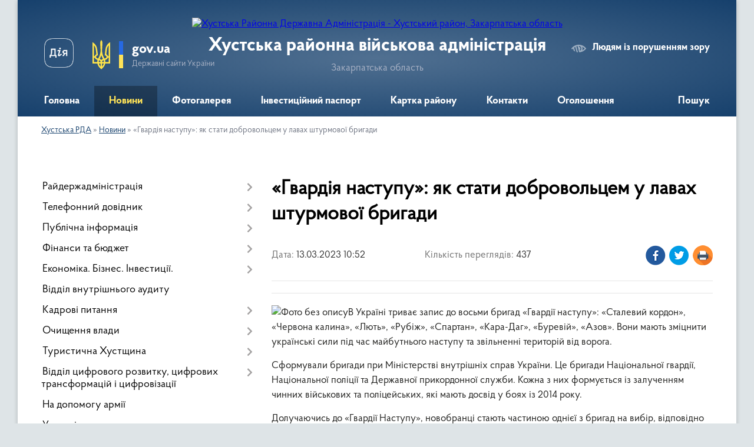

--- FILE ---
content_type: text/html; charset=UTF-8
request_url: https://khust-rda.gov.ua/news/1678697634/
body_size: 15479
content:
<!DOCTYPE html>
<html lang="uk">
<head>
	<!--[if IE]><meta http-equiv="X-UA-Compatible" content="IE=edge"><![endif]-->
	<meta charset="utf-8">
	<meta name="viewport" content="width=device-width, initial-scale=1">
	<!--[if IE]><script>
		document.createElement('header');
		document.createElement('nav');
		document.createElement('main');
		document.createElement('section');
		document.createElement('article');
		document.createElement('aside');
		document.createElement('footer');
		document.createElement('figure');
		document.createElement('figcaption');
	</script><![endif]-->
	<title>«Гвардія наступу»: як стати добровольцем у лавах штурмової бригади | Хустська районна військова адміністрація Закарпатська область</title>
	<meta name="description" content=". В Україні триває запис до восьми бригад &amp;laquo;Гвардії наступу&amp;raquo;: &amp;laquo;Сталевий кордон&amp;raquo;, &amp;laquo;Червона калина&amp;raquo;, &amp;laquo;Лють&amp;raquo;, &amp;laquo;Рубіж&amp;raquo;, &amp;laquo;Спартан&amp;raquo;, &amp;laquo;Кара-Даг&amp;raquo;, &amp;laquo;Буревій&amp;raq">
	<meta name="keywords" content="«Гвардія, наступу»:, як, стати, добровольцем, у, лавах, штурмової, бригади, |, Хустська, районна, військова, адміністрація, Закарпатська, область">

	
		<meta property="og:image" content="https://rada.info/upload/users_files/04053861/6765c7c1bf87cb234b64f397e7d557c0.jpg">
	<meta property="og:image:width" content="932">
	<meta property="og:image:height" content="800">
			<meta property="og:title" content="«Гвардія наступу»: як стати добровольцем у лавах штурмової бригади">
			<meta property="og:description" content="
В Україні триває запис до восьми бригад &amp;laquo;Гвардії наступу&amp;raquo;: &amp;laquo;Сталевий кордон&amp;raquo;, &amp;laquo;Червона калина&amp;raquo;, &amp;laquo;Лють&amp;raquo;, &amp;laquo;Рубіж&amp;raquo;, &amp;laquo;Спартан&amp;raquo;, &amp;laquo;Кара-Даг&amp;raquo;, &amp;laquo;Буревій&amp;raquo;, &amp;laquo;Азов&amp;raquo;. Вони мають зміцнити українські сили під час майбутнього наступу та звільненні територій від ворога.">
			<meta property="og:type" content="article">
	<meta property="og:url" content="https://khust-rda.gov.ua/news/1678697634/">
		
	<link rel="apple-touch-icon" sizes="57x57" href="https://rda.org.ua/apple-icon-57x57.png">
	<link rel="apple-touch-icon" sizes="60x60" href="https://rda.org.ua/apple-icon-60x60.png">
	<link rel="apple-touch-icon" sizes="72x72" href="https://rda.org.ua/apple-icon-72x72.png">
	<link rel="apple-touch-icon" sizes="76x76" href="https://rda.org.ua/apple-icon-76x76.png">
	<link rel="apple-touch-icon" sizes="114x114" href="https://rda.org.ua/apple-icon-114x114.png">
	<link rel="apple-touch-icon" sizes="120x120" href="https://rda.org.ua/apple-icon-120x120.png">
	<link rel="apple-touch-icon" sizes="144x144" href="https://rda.org.ua/apple-icon-144x144.png">
	<link rel="apple-touch-icon" sizes="152x152" href="https://rda.org.ua/apple-icon-152x152.png">
	<link rel="apple-touch-icon" sizes="180x180" href="https://rda.org.ua/apple-icon-180x180.png">
	<link rel="icon" type="image/png" sizes="192x192"  href="https://rda.org.ua/android-icon-192x192.png">
	<link rel="icon" type="image/png" sizes="32x32" href="https://rda.org.ua/favicon-32x32.png">
	<link rel="icon" type="image/png" sizes="96x96" href="https://rda.org.ua/favicon-96x96.png">
	<link rel="icon" type="image/png" sizes="16x16" href="https://rda.org.ua/favicon-16x16.png">
	<link rel="manifest" href="https://rda.org.ua/manifest.json">
	<meta name="msapplication-TileColor" content="#ffffff">
	<meta name="msapplication-TileImage" content="https://rda.org.ua/ms-icon-144x144.png">
	<meta name="theme-color" content="#ffffff">

	
		<meta name="robots" content="">
	
    <link rel="preload" href="https://rda.org.ua/themes/km2/css/styles_vip.css?v=2.31" as="style">
	<link rel="stylesheet" href="https://rda.org.ua/themes/km2/css/styles_vip.css?v=2.31">
	<link rel="stylesheet" href="https://rda.org.ua/themes/km2/css/132/theme_vip.css?v=1764683717">
	<!--[if lt IE 9]>
	<script src="https://oss.maxcdn.com/html5shiv/3.7.2/html5shiv.min.js"></script>
	<script src="https://oss.maxcdn.com/respond/1.4.2/respond.min.js"></script>
	<![endif]-->
	<!--[if gte IE 9]>
	<style type="text/css">
		.gradient { filter: none; }
	</style>
	<![endif]-->

</head>
<body class="">

	<a href="#top_menu" class="skip-link link" aria-label="Перейти до головного меню (Alt+1)" accesskey="1">Перейти до головного меню (Alt+1)</a>
	<a href="#left_menu" class="skip-link link" aria-label="Перейти до бічного меню (Alt+2)" accesskey="2">Перейти до бічного меню (Alt+2)</a>
    <a href="#main_content" class="skip-link link" aria-label="Перейти до головного вмісту (Alt+3)" accesskey="3">Перейти до текстового вмісту (Alt+3)</a>



	
	<div class="wrap">
		
		<header>
			<div class="header_wrap">
				<div class="logo">
					<a href="https://khust-rda.gov.ua/" id="logo" class="form_2">
						<img src="https://rada.info/upload/users_files/04053861/gerb/hustskiy-rayon.png" alt="Хустська Районна Державна Адміністрація - Хустський район, Закарпатська область">
					</a>
				</div>
				<div class="title">
					<div class="slogan_1">Хустська районна військова адміністрація</div>
					<div class="slogan_2">Закарпатська область</div>
				</div>
				<div class="gov_ua_block">
					<a class="diia" href="https://diia.gov.ua/" target="_blank" rel="nofollow" title="Державні послуги онлайн"><img src="https://rda.org.ua/themes/km2/img/diia.png" alt="Логотип Diia"></a>
					<img src="https://rda.org.ua/themes/km2/img/gerb.svg" class="gerb" alt="Державний Герб України">
					<span class="devider"></span>
					<div class="title">
						<b>gov.ua</b>
						<span>Державні сайти України</span>
					</div>
				</div>
								<div class="alt_link">
					<a href="#" rel="nofollow" title="Посилання на версію для людей із порушенням зору" tabindex="1" onclick="return set_special('511a20af616b8d725d228a6616af2fc379d551f3');">Людям із порушенням зору</a>
				</div>
								
				<section class="top_nav">
					<nav class="main_menu">
						<ul id="top_menu">
														<li class="">
								<a href="https://khust-rda.gov.ua/main/"><span>Головна</span></a>
																							</li>
														<li class="active">
								<a href="https://khust-rda.gov.ua/news/"><span>Новини</span></a>
																							</li>
														<li class="">
								<a href="https://khust-rda.gov.ua/photo/"><span>Фотогалерея</span></a>
																							</li>
														<li class="">
								<a href="https://khust-rda.gov.ua/investicijnij-pasport-rajonu-11-24-00-27-08-2018/"><span>Інвестиційний паспорт</span></a>
																							</li>
														<li class="">
								<a href="https://khust-rda.gov.ua/structure/"><span>Картка району</span></a>
																							</li>
														<li class="">
								<a href="https://khust-rda.gov.ua/feedback/"><span>Контакти</span></a>
																							</li>
														<li class="">
								<a href="https://khust-rda.gov.ua/more_news/"><span>Оголошення</span></a>
																							</li>
																				</ul>
					</nav>
					&nbsp;
					<button class="menu-button" id="open-button"><i class="fas fa-bars"></i> Меню сайту</button>
					<a href="https://khust-rda.gov.ua/search/" rel="nofollow" class="search_button">Пошук</a>
				</section>
				
			</div>
		</header>
				
		<section class="bread_crumbs">
		<div xmlns:v="http://rdf.data-vocabulary.org/#"><a href="https://khust-rda.gov.ua/">Хустська РДА</a> &raquo; <a href="https://khust-rda.gov.ua/news/">Новини</a>  &raquo; <span>«Гвардія наступу»: як стати добровольцем у лавах штурмової бригади</span></div>
	</section>
	
	<section class="center_block">
		<div class="row">
			<div class="grid-30 fr">
				<aside>
				
										
					<nav class="sidebar_menu" id="left_menu">
						<ul>
														<li class=" has-sub">
								<a href="https://khust-rda.gov.ua/rajderzhadministraciya-14-12-35-21-08-2018/"><span>Райдержадміністрація</span></a>
																<button onclick="return show_next_level(this);" aria-label="Показати підменю"></button>
																								<ul>
																		<li class="">
										<a href="https://khust-rda.gov.ua/golova-10-57-21-21-08-2018/"><span>Голова</span></a>
																													</li>
																		<li class="">
										<a href="https://khust-rda.gov.ua/zastupnik-20-07-54-23-02-2021/"><span>Заступник</span></a>
																													</li>
																		<li class="">
										<a href="https://khust-rda.gov.ua/kerivnik-aparatu-13-20-50-21-08-2018/"><span>Керівник апарату</span></a>
																													</li>
																		<li class="">
										<a href="https://khust-rda.gov.ua/pershij-zastupnik-11-11-49-15-03-2023/"><span>Перший заступник</span></a>
																													</li>
																										</ul>
															</li>
														<li class=" has-sub">
								<a href="https://khust-rda.gov.ua/telefonnij-dovidnik-12-27-27-21-08-2018/"><span>Телефонний довідник</span></a>
																<button onclick="return show_next_level(this);" aria-label="Показати підменю"></button>
																								<ul>
																		<li class="">
										<a href="https://khust-rda.gov.ua/kerivnictvo-hustskoi-rajonnoi-derzhavnoi-administracii-12-30-15-21-08-2018/"><span>Керівництво Хустської районної державної адміністрації</span></a>
																													</li>
																		<li class="">
										<a href="https://khust-rda.gov.ua/aparat-hustskoi-rajderzhadministracii-12-32-11-21-08-2018/"><span>Апарат Хустської райдержадміністрації</span></a>
																													</li>
																		<li class="">
										<a href="https://khust-rda.gov.ua/strukturni-pidrozdili-hustskoi-rajderzhadministracii-12-41-16-21-08-2018/"><span>Структурні підрозділи Хустської райдержадміністрації</span></a>
																													</li>
																		<li class="">
										<a href="https://khust-rda.gov.ua/organizacii-ta-ustanovi-rajonu-12-42-10-21-08-2018/"><span>Організації та установи району</span></a>
																													</li>
																										</ul>
															</li>
														<li class=" has-sub">
								<a href="https://khust-rda.gov.ua/publichna-informaciya-08-26-00-27-08-2018/"><span>Публічна інформація</span></a>
																<button onclick="return show_next_level(this);" aria-label="Показати підменю"></button>
																								<ul>
																		<li class=" has-sub">
										<a href="https://khust-rda.gov.ua/rozporyadzhennya-golovi-rda-08-26-45-27-08-2018/"><span>Розпорядження та Доручення  голови  РДА</span></a>
																				<button onclick="return show_next_level(this);" aria-label="Показати підменю"></button>
																														<ul>
																						<li><a href="https://khust-rda.gov.ua/rozporyadzhennya-2021-14-19-01-29-04-2021/"><span>Розпорядження 2021</span></a></li>
																						<li><a href="https://khust-rda.gov.ua/rozporyadzhennya-2023-19-24-11-09-01-2023/"><span>Розпорядження 2023</span></a></li>
																						<li><a href="https://khust-rda.gov.ua/rozporyadzhennya-2025-13-22-21-13-05-2025/"><span>Розпорядження 2025</span></a></li>
																						<li><a href="https://khust-rda.gov.ua/rozporyadzhennya-2022-13-30-20-20-04-2022/"><span>Розпорядження 2022</span></a></li>
																						<li><a href="https://khust-rda.gov.ua/rozporyadzhennya-2024-10-52-49-17-06-2024/"><span>Розпорядження 2024</span></a></li>
																																</ul>
																			</li>
																		<li class="">
										<a href="https://khust-rda.gov.ua/mistobudivna-dokumentaciya-11-53-50-27-08-2018/"><span>Містобудівна документація</span></a>
																													</li>
																		<li class=" has-sub">
										<a href="https://khust-rda.gov.ua/kolektivni-dogovori-ta-ugodi-14-40-06-27-08-2018/"><span>Колективні договори та угоди</span></a>
																				<button onclick="return show_next_level(this);" aria-label="Показати підменю"></button>
																														<ul>
																						<li><a href="https://khust-rda.gov.ua/kolektivni-dogovori-1573027115/"><span>Колективні договори</span></a></li>
																																</ul>
																			</li>
																		<li class="">
										<a href="https://khust-rda.gov.ua/regulyatorni-akti-15-54-56-27-08-2018/"><span>Регуляторні акти</span></a>
																													</li>
																		<li class=" has-sub">
										<a href="https://khust-rda.gov.ua/pereliki-rozporyadzhen-14-13-33-03-09-2018/"><span>Переліки розпоряджень</span></a>
																				<button onclick="return show_next_level(this);" aria-label="Показати підменю"></button>
																														<ul>
																						<li><a href="https://khust-rda.gov.ua/2021-16-28-26-02-04-2021/"><span>2021</span></a></li>
																						<li><a href="https://khust-rda.gov.ua/2020-1599837438/"><span>2020</span></a></li>
																						<li><a href="https://khust-rda.gov.ua/2019-1565093705/"><span>2019</span></a></li>
																						<li><a href="https://khust-rda.gov.ua/2018-14-21-29-03-09-2018/"><span>2018</span></a></li>
																						<li><a href="https://khust-rda.gov.ua/2017-14-33-59-03-09-2018/"><span>2017</span></a></li>
																						<li><a href="https://khust-rda.gov.ua/2016-16-05-32-11-10-2018/"><span>2016</span></a></li>
																						<li><a href="https://khust-rda.gov.ua/2015-16-01-23-11-10-2018/"><span>2015</span></a></li>
																						<li><a href="https://khust-rda.gov.ua/2014-16-00-28-11-10-2018/"><span>2014</span></a></li>
																						<li><a href="https://khust-rda.gov.ua/2013-15-59-36-11-10-2018/"><span>2013</span></a></li>
																						<li><a href="https://khust-rda.gov.ua/2012-15-58-42-11-10-2018/"><span>2012</span></a></li>
																						<li><a href="https://khust-rda.gov.ua/2011-15-57-38-11-10-2018/"><span>2011</span></a></li>
																																</ul>
																			</li>
																		<li class="">
										<a href="https://khust-rda.gov.ua/instrukciya-z-dilovodstva-16-36-09-11-01-2019/"><span>Інструкція з діловодства</span></a>
																													</li>
																		<li class="">
										<a href="https://khust-rda.gov.ua/zvit-golovi-rda-za-2018-rik-10-43-50-25-04-2019/"><span>Звіти голови РДА</span></a>
																													</li>
																		<li class="">
										<a href="https://khust-rda.gov.ua/strategichna-egologichna-ocinka-10-08-34-02-05-2019/"><span>"Стратегічна екологічна оцінка"</span></a>
																													</li>
																		<li class="">
										<a href="https://khust-rda.gov.ua/reestr--budivelnih-pasportiv-vidanih-viddilom-mistobuduvannya-ta-arhitekturi-hustskoi-rda-1567583780/"><span>Реєстр   "Будівельних  паспортів"  виданих  відділом  містобудування та  архітектури  Хустської  РДА</span></a>
																													</li>
																		<li class="">
										<a href="https://khust-rda.gov.ua/viddil-dokumentoobigu-ta-roboti-zi-zvernennyami-gromadyan-15-57-09-08-04-2021/"><span>Відділ документообігу та роботи зі зверненнями громадян, сектор контролю</span></a>
																													</li>
																		<li class=" has-sub">
										<a href="https://khust-rda.gov.ua/gromadskosti-11-21-56-17-11-2021/"><span>Громадськості</span></a>
																				<button onclick="return show_next_level(this);" aria-label="Показати підменю"></button>
																														<ul>
																						<li><a href="https://khust-rda.gov.ua/principi-formuvannya-oplati-praci-golovi-pershogo-zastupnika-ta-zastupnikiv-golovi-rajonnoi-derzhavnoi-administracii-16-33-53-22-09-2022/"><span>Принципи формування оплати праці керівництва РДА</span></a></li>
																																</ul>
																			</li>
																		<li class="">
										<a href="https://khust-rda.gov.ua/viddil-mistobuduvannya-arhitekturi-ta-infrastrukturi-hustskoi-rajonnoi-derzhavnoi-administracii-12-10-03-24-04-2023/"><span>Відділ містобудування, архітектури та інфраструктури Хустської РДА</span></a>
																													</li>
																										</ul>
															</li>
														<li class=" has-sub">
								<a href="https://khust-rda.gov.ua/bjudzhet-14-54-56-21-08-2018/"><span>Фінанси та бюджет</span></a>
																<button onclick="return show_next_level(this);" aria-label="Показати підменю"></button>
																								<ul>
																		<li class=" has-sub">
										<a href="https://khust-rda.gov.ua/bjudzhet-13-41-07-27-08-2018/"><span>Бюджет</span></a>
																				<button onclick="return show_next_level(this);" aria-label="Показати підменю"></button>
																														<ul>
																						<li><a href="https://khust-rda.gov.ua/finupravlinnya-bjuzhdet-14-47-39-21-09-2021/"><span>Бюджет 2021</span></a></li>
																						<li><a href="https://khust-rda.gov.ua/bjudzhet-2024-11-05-10-28-03-2024/"><span>Бюджет 2024</span></a></li>
																						<li><a href="https://khust-rda.gov.ua/bjudzhet-2025-14-03-53-25-02-2025/"><span>Бюджет 2025</span></a></li>
																						<li><a href="https://khust-rda.gov.ua/bjudzhet-2022-13-22-07-22-12-2022/"><span>Бюджет 2022</span></a></li>
																						<li><a href="https://khust-rda.gov.ua/bjudzhet-2023-rik-13-29-49-22-12-2022/"><span>Бюджет 2023 рік</span></a></li>
																						<li><a href="https://khust-rda.gov.ua/pasporti-bjudzhetnih-program-za-2021-rik-14-14-38-05-04-2022/"><span>Паспорти бюджетних програм за 2021 рік</span></a></li>
																																</ul>
																			</li>
																		<li class=" has-sub">
										<a href="https://khust-rda.gov.ua/dohodi-ta-vidatki-08-11-09-27-08-2018/"><span>Доходи та видатки</span></a>
																				<button onclick="return show_next_level(this);" aria-label="Показати підменю"></button>
																														<ul>
																						<li><a href="https://khust-rda.gov.ua/pasporti-bjudzhetnih-program-miscevogo-bjudzhetu-12-32-46-05-04-2022/"><span>Паспорти бюджетних програм місцевого бюджету</span></a></li>
																																</ul>
																			</li>
																		<li class="">
										<a href="https://khust-rda.gov.ua/pasporti-2021-11-44-44-05-04-2021/"><span>Паспорти 2021</span></a>
																													</li>
																		<li class="">
										<a href="https://khust-rda.gov.ua/pasporti-2020-1579854553/"><span>Паспорти 2020</span></a>
																													</li>
																		<li class="">
										<a href="https://khust-rda.gov.ua/pasporti-2019-16-00-37-12-02-2019/"><span>Паспорти  2019</span></a>
																													</li>
																		<li class="">
										<a href="https://khust-rda.gov.ua/podatki-1594972475/"><span>ПОДАТКИ</span></a>
																													</li>
																										</ul>
															</li>
														<li class=" has-sub">
								<a href="https://khust-rda.gov.ua/ekonomika-biznes-investicii-11-42-46-27-08-2018/"><span>Економіка. Бізнес. Інвестиції.</span></a>
																<button onclick="return show_next_level(this);" aria-label="Показати підменю"></button>
																								<ul>
																		<li class="">
										<a href="https://khust-rda.gov.ua/pidpriemnictvo-13-42-57-27-08-2018/"><span>Підприємництво</span></a>
																													</li>
																		<li class=" has-sub">
										<a href="https://khust-rda.gov.ua/derzhavni-zakupivli-15-55-57-27-08-2018/"><span>Державні закупівлі</span></a>
																				<button onclick="return show_next_level(this);" aria-label="Показати підменю"></button>
																														<ul>
																						<li><a href="https://khust-rda.gov.ua/richni-plani-na-2018-rik-15-58-21-27-08-2018/"><span>Річні плани  на 2018 рік</span></a></li>
																																</ul>
																			</li>
																		<li class="">
										<a href="https://khust-rda.gov.ua/viddil-ohoroni-zdorovya-10-38-36-03-09-2018/"><span>Охорона здоров'я</span></a>
																													</li>
																		<li class="">
										<a href="https://khust-rda.gov.ua/publikacii-09-30-21-02-04-2021/"><span>Публікації</span></a>
																													</li>
																		<li class="">
										<a href="https://khust-rda.gov.ua/infrastruktura-11-24-37-16-08-2021/"><span>Інфраструктура</span></a>
																													</li>
																		<li class="">
										<a href="https://khust-rda.gov.ua/viddil-ekonomiki-agropromislovogo-rozvitku-zhitlovokominalnogo-gospodarstva-ekologii-ta-ohoroni-zdorovya-11-15-18-06-10-2023/"><span>Відділ економіки, агропромислового розвитку, житлово-комунального господарства, екології та охорони здоров'я</span></a>
																													</li>
																										</ul>
															</li>
														<li class="">
								<a href="https://khust-rda.gov.ua/informaciya-16-28-18-20-09-2021/"><span>Відділ внутрішнього аудиту</span></a>
																							</li>
														<li class=" has-sub">
								<a href="https://khust-rda.gov.ua/vakantni-posadi-08-38-36-27-08-2018/"><span>Кадрові питання</span></a>
																<button onclick="return show_next_level(this);" aria-label="Показати підменю"></button>
																								<ul>
																		<li class="">
										<a href="https://khust-rda.gov.ua/vakantni-posadi-13-36-04-27-08-2018/"><span>Вакантні посади</span></a>
																													</li>
																		<li class="">
										<a href="https://khust-rda.gov.ua/rezultati-konkursiv-na-zanyattya-vakantnih-posad-13-37-25-27-08-2018/"><span>Результати конкурсів на заняття вакантних посад</span></a>
																													</li>
																		<li class=" has-sub">
										<a href="https://khust-rda.gov.ua/derzhavna-sluzhba-1600080745/"><span>ДЕРЖАВНА СЛУЖБА</span></a>
																				<button onclick="return show_next_level(this);" aria-label="Показати підменю"></button>
																														<ul>
																						<li><a href="https://khust-rda.gov.ua/sluzhbovcyam-10-46-51-22-09-2022/"><span>Державна служба</span></a></li>
																						<li><a href="https://khust-rda.gov.ua/roz’yasnennya-vid-nacionalnogo-agentstva-ukraini-z-pitan-derzhavnoi-sluzhbi-11-08-51-22-09-2022/"><span>Служба в органах місцевого самоврядування</span></a></li>
																																</ul>
																			</li>
																		<li class="">
										<a href="https://khust-rda.gov.ua/polozhennya-viddilu-14-49-07-09-04-2021/"><span>Положення відділу</span></a>
																													</li>
																										</ul>
															</li>
														<li class=" has-sub">
								<a href="https://khust-rda.gov.ua/ochischennya-vladi-14-34-24-27-08-2018/"><span>Очищення влади</span></a>
																<button onclick="return show_next_level(this);" aria-label="Показати підменю"></button>
																								<ul>
																		<li class="">
										<a href="https://khust-rda.gov.ua/prohodzhennya-perevirki-2022-09-13-13-18-01-2022/"><span>Проходження перевірки 2022</span></a>
																													</li>
																		<li class=" has-sub">
										<a href="https://khust-rda.gov.ua/prohodzhennya-perevirki-2021-15-56-14-25-02-2021/"><span>Проходження перевірки- 2021</span></a>
																				<button onclick="return show_next_level(this);" aria-label="Показати підменю"></button>
																														<ul>
																						<li><a href="https://khust-rda.gov.ua/prohodzhennya-perevirki-20212-09-29-07-06-08-2021/"><span>Проходження перевірки 2021/2</span></a></li>
																																</ul>
																			</li>
																		<li class="">
										<a href="https://khust-rda.gov.ua/prohodzhennya-perevirki2019-10-35-16-08-04-2019/"><span>Проходження перевірки - 2019</span></a>
																													</li>
																		<li class="">
										<a href="https://khust-rda.gov.ua/stan-prohodzhennya-perevirki-2018-14-35-04-27-08-2018/"><span>Проходження перевірки- 2018</span></a>
																													</li>
																		<li class="">
										<a href="https://khust-rda.gov.ua/stan-prohodzhennya-perevirki-2017-13-37-24-14-09-2018/"><span>Проходження перевірки- 2017</span></a>
																													</li>
																		<li class="">
										<a href="https://khust-rda.gov.ua/stan-prohodzhennya-perevirki-2016-13-46-05-14-09-2018/"><span>Проходження перевірки- 2016</span></a>
																													</li>
																		<li class="">
										<a href="https://khust-rda.gov.ua/stan-prohodzhennya-perevirki-2015-13-54-38-14-09-2018/"><span>Проходження перевірки- 2015</span></a>
																													</li>
																		<li class="">
										<a href="https://khust-rda.gov.ua/stan-prohodzhennya-perevirki-2014-14-00-47-14-09-2018/"><span>Проходження перевірки- 2014</span></a>
																													</li>
																		<li class="">
										<a href="https://khust-rda.gov.ua/prohodzhennya-perevirki-2023-10-53-15-23-11-2023/"><span>Проходження перевірки 2023</span></a>
																													</li>
																		<li class="">
										<a href="https://khust-rda.gov.ua/prohodzhennya-perevirki-2023-10-53-15-23-11-2023/"><span>Проходження перевірки 2023</span></a>
																													</li>
																		<li class="">
										<a href="https://khust-rda.gov.ua/prohodzhennya-perevirki-2024-13-57-23-19-02-2024/"><span>Проходження перевірки 2024</span></a>
																													</li>
																		<li class="">
										<a href="https://khust-rda.gov.ua/prohodzhennya-perevirki-2025-10-45-48-04-02-2025/"><span>Проходження перевірки 2025</span></a>
																													</li>
																										</ul>
															</li>
														<li class=" has-sub">
								<a href="https://khust-rda.gov.ua/turistichna-hustschina-11-29-00-27-08-2018/"><span>Туристична Хустщина</span></a>
																<button onclick="return show_next_level(this);" aria-label="Показати підменю"></button>
																								<ul>
																		<li class="">
										<a href="https://khust-rda.gov.ua/selo-berezovo-09-25-33-26-09-2018/"><span>СЕЛО БЕРЕЗОВО</span></a>
																													</li>
																		<li class="">
										<a href="https://khust-rda.gov.ua/selo-boronyavo-09-29-33-26-09-2018/"><span>СЕЛО БОРОНЯВО</span></a>
																													</li>
																		<li class="">
										<a href="https://khust-rda.gov.ua/selo-velyatino-09-40-59-26-09-2018/"><span>СЕЛО ВЕЛЯТИНО</span></a>
																													</li>
																		<li class="">
										<a href="https://khust-rda.gov.ua/smt-vishkovo-09-45-26-26-09-2018/"><span>СМТ. ВИШКОВО</span></a>
																													</li>
																		<li class="">
										<a href="https://khust-rda.gov.ua/selo-vilshani-09-49-13-26-09-2018/"><span>СЕЛО ВІЛЬШАНИ</span></a>
																													</li>
																		<li class="">
										<a href="https://khust-rda.gov.ua/selo-gorinchovo-09-59-42-26-09-2018/"><span>СЕЛО ГОРІНЧОВО</span></a>
																													</li>
																		<li class="">
										<a href="https://khust-rda.gov.ua/selo-danilovo-10-11-55-26-09-2018/"><span>СЕЛО ДАНИЛОВО</span></a>
																													</li>
																		<li class="">
										<a href="https://khust-rda.gov.ua/selo-dragovo-13-53-14-27-09-2018/"><span>СЕЛО ДРАГОВО</span></a>
																													</li>
																		<li class="">
										<a href="https://khust-rda.gov.ua/selo-zabrid-13-55-53-27-09-2018/"><span>СЕЛО ЗАБРІДЬ</span></a>
																													</li>
																		<li class="">
										<a href="https://khust-rda.gov.ua/selo-zolotarovo-14-01-42-27-09-2018/"><span>СЕЛО ЗОЛОТАРЬОВО</span></a>
																													</li>
																		<li class="">
										<a href="https://khust-rda.gov.ua/selo-iza-14-05-26-27-09-2018/"><span>СЕЛО ІЗА</span></a>
																													</li>
																		<li class="">
										<a href="https://khust-rda.gov.ua/selo-krajnikovo-16-22-36-09-10-2018/"><span>СЕЛО КРАЙНИКОВО</span></a>
																													</li>
																		<li class="">
										<a href="https://khust-rda.gov.ua/selo-kopashnovo-11-27-42-17-10-2018/"><span>СЕЛО КОПАШНОВО</span></a>
																													</li>
																		<li class="">
										<a href="https://khust-rda.gov.ua/selo-kriva-15-38-35-19-10-2018/"><span>СЕЛО КРИВА</span></a>
																													</li>
																		<li class="">
										<a href="https://khust-rda.gov.ua/selo-lipcha-09-31-32-10-10-2018/"><span>СЕЛО ЛИПЧА</span></a>
																													</li>
																		<li class="">
										<a href="https://khust-rda.gov.ua/selo-lipovec-15-48-32-11-10-2018/"><span>СЕЛО ЛИПОВЕЦЬ</span></a>
																													</li>
																		<li class="">
										<a href="https://khust-rda.gov.ua/selo-nankovo-09-50-26-22-10-2018/"><span>СЕЛО НАНКОВО</span></a>
																													</li>
																		<li class="">
										<a href="https://khust-rda.gov.ua/n-selische-11-28-41-16-11-2018/"><span>СЕЛО Н. СЕЛИЩЕ</span></a>
																													</li>
																										</ul>
															</li>
														<li class=" has-sub">
								<a href="https://khust-rda.gov.ua/cnap-11-31-37-27-08-2018/"><span>Відділ цифрового розвитку, цифрових трансформацій і цифровізації</span></a>
																<button onclick="return show_next_level(this);" aria-label="Показати підменю"></button>
																								<ul>
																		<li class=" has-sub">
										<a href="https://khust-rda.gov.ua/grafik-roboti-14-20-08-28-08-2018/"><span>Відділ цифрового розвитку, цифрових трансформацій та цифровізації</span></a>
																				<button onclick="return show_next_level(this);" aria-label="Показати підменю"></button>
																														<ul>
																						<li><a href="https://khust-rda.gov.ua/informaciya-dlya-gromadskosti-14-31-48-27-04-2021/"><span>Інформація для громадськості</span></a></li>
																																</ul>
																			</li>
																		<li class="">
										<a href="https://khust-rda.gov.ua/novini-14-12-56-02-05-2023/"><span>Новини</span></a>
																													</li>
																										</ul>
															</li>
														<li class="">
								<a href="https://khust-rda.gov.ua/na-dopomogu-armii-13-55-00-27-08-2018/"><span>На допомогу армії</span></a>
																							</li>
														<li class="">
								<a href="https://khust-rda.gov.ua/upravlinnya-statistiki-11-35-52-27-08-2018/"><span>Управління статистики</span></a>
																							</li>
														<li class=" has-sub">
								<a href="https://khust-rda.gov.ua/zvernennya-gromadyan-13-57-46-27-08-2018/"><span>Звернення громадян</span></a>
																<button onclick="return show_next_level(this);" aria-label="Показати підменю"></button>
																								<ul>
																		<li class="">
										<a href="https://khust-rda.gov.ua/zagalna-informaciya-15-42-38-27-08-2018/"><span>Загальна інформація</span></a>
																													</li>
																		<li class="">
										<a href="https://khust-rda.gov.ua/grafiki-prijomu-15-47-05-27-08-2018/"><span>Графіки прийому</span></a>
																													</li>
																		<li class=" has-sub">
										<a href="https://khust-rda.gov.ua/viiznij-prijom-14-35-08-28-08-2018/"><span>Виїзний прийом</span></a>
																				<button onclick="return show_next_level(this);" aria-label="Показати підменю"></button>
																														<ul>
																						<li><a href="https://khust-rda.gov.ua/viiznij-prijom-1581494735/"><span>Виїзний прийом</span></a></li>
																																</ul>
																			</li>
																		<li class="">
										<a href="https://khust-rda.gov.ua/pryama-telefonna-liniya-zapitaj-u-vladi-14-37-55-28-08-2018/"><span>Пряма телефонна лінія "Запитай у влади"</span></a>
																													</li>
																		<li class="">
										<a href="https://khust-rda.gov.ua/normativna-baza-1588680475/"><span>Нормативна база</span></a>
																													</li>
																										</ul>
															</li>
														<li class=" has-sub">
								<a href="https://khust-rda.gov.ua/viddil-z-pitan-veteranskoi-politiki-09-31-33-17-01-2025/"><span>Відділ з питань ветеранської політики</span></a>
																<button onclick="return show_next_level(this);" aria-label="Показати підменю"></button>
																								<ul>
																		<li class="">
										<a href="https://khust-rda.gov.ua/novini-15-53-44-25-02-2025/"><span>Новини</span></a>
																													</li>
																										</ul>
															</li>
														<li class=" has-sub">
								<a href="https://khust-rda.gov.ua/viddil-zabezpechennya-vzaemodii-z-organami-miscevogo-samovryaduvannya-11-05-32-01-05-2023/"><span>Відділ забезпечення взаємодії з органами місцевого самоврядування</span></a>
																<button onclick="return show_next_level(this);" aria-label="Показати підменю"></button>
																								<ul>
																		<li class="">
										<a href="https://khust-rda.gov.ua/teritoralni-gromadi-hustskogo-rajonu-14-38-20-05-10-2023/"><span>Територальні громади Хустського району</span></a>
																													</li>
																										</ul>
															</li>
														<li class=" has-sub">
								<a href="https://khust-rda.gov.ua/radi-z-pitan-vnutrishno-peremischenih-osib-15-14-06-10-07-2024/"><span>Для внутрішньо переміщених осіб</span></a>
																<button onclick="return show_next_level(this);" aria-label="Показати підменю"></button>
																								<ul>
																		<li class="">
										<a href="https://khust-rda.gov.ua/novini-09-59-36-05-06-2025/"><span>Новини</span></a>
																													</li>
																		<li class="">
										<a href="https://khust-rda.gov.ua/vpo-13-04-40-06-03-2025/"><span>Рада з питань внутрішньо переміщених осіб</span></a>
																													</li>
																										</ul>
															</li>
														<li class=" has-sub">
								<a href="https://khust-rda.gov.ua/zapobigannya-korupcii-13-56-23-27-08-2018/"><span>Запобігання корупції</span></a>
																<button onclick="return show_next_level(this);" aria-label="Показати підменю"></button>
																								<ul>
																		<li class="">
										<a href="https://khust-rda.gov.ua/konflikt-interesiv-15-51-17-01-10-2024/"><span>Конфлікт інтересів</span></a>
																													</li>
																		<li class="">
										<a href="https://khust-rda.gov.ua/polozhennya-pro-sektor-11-57-25-01-05-2023/"><span>Положення про сектор запобігання корупції</span></a>
																													</li>
																		<li class=" has-sub">
										<a href="https://khust-rda.gov.ua/nacionalne-agentstvo-z-pitan-zapobigannya-korupcii-13-22-23-22-09-2022/"><span>Національне агентство з питань запобігання корупції</span></a>
																				<button onclick="return show_next_level(this);" aria-label="Показати підменю"></button>
																														<ul>
																						<li><a href="https://khust-rda.gov.ua/nacionalne-agentstvo-z-pitan-zapobigannya-korupcii-13-30-47-22-09-2022/"><span>Роз'яснення від НАЗК</span></a></li>
																						<li><a href="https://khust-rda.gov.ua/konsultacijna-do-dodatkova-informaciya-14-03-45-22-09-2022/"><span>Консультаційна та додаткова інформація</span></a></li>
																																</ul>
																			</li>
																		<li class="">
										<a href="https://khust-rda.gov.ua/linii-doviri-11-07-40-19-09-2018/"><span>Лінії довіри</span></a>
																													</li>
																		<li class="">
										<a href="https://khust-rda.gov.ua/normativnopravova-baza-10-46-01-19-09-2018/"><span>Нормативно-правова база</span></a>
																													</li>
																		<li class="">
										<a href="https://khust-rda.gov.ua/povidomlennya-pro-korupciju-10-48-37-19-09-2018/"><span>Повідомлення про корупцію</span></a>
																													</li>
																		<li class="">
										<a href="https://khust-rda.gov.ua/deklaracii-osib-upovnovazhenih-na-vikonannya-funkcij-derzhavi-ta-miscevogo-samovryaduvannya-11-10-15-19-09-2018/"><span>Декларації осіб уповноважених на виконання функцій держави та місцевого самоврядування</span></a>
																													</li>
																		<li class="">
										<a href="https://khust-rda.gov.ua/povidom-pro-korupciju-10-42-43-06-06-2019/"><span>Повідом про корупцію</span></a>
																													</li>
																		<li class=" has-sub">
										<a href="https://khust-rda.gov.ua/novini-protidiya-ta-zapobigannya-kopuncii-11-28-39-02-07-2021/"><span>Новини (Протидія та запобігання копунції)</span></a>
																				<button onclick="return show_next_level(this);" aria-label="Показати підменю"></button>
																														<ul>
																						<li><a href="https://khust-rda.gov.ua/antikorupcijna-programa-zakarpatskoi-oblasnoi-derzhavnoi-administracii-12-06-23-01-05-2023/"><span>Антикорупційна програма Закарпатської обласної державної адміністрації</span></a></li>
																																</ul>
																			</li>
																										</ul>
															</li>
														<li class="">
								<a href="https://khust-rda.gov.ua/evroatlantichna-integraciya-13-58-40-27-08-2018/"><span>Євроатлантична інтеграція</span></a>
																							</li>
														<li class=" has-sub">
								<a href="https://khust-rda.gov.ua/hustskij-miscevij-centr-z-nadannya-bezoplatnoi-vtorinnoi-pravovoi-dopomogi-15-30-27-27-08-2018/"><span>Хустський місцевий центр з надання безоплатної вторинної правової допомоги</span></a>
																<button onclick="return show_next_level(this);" aria-label="Показати підменю"></button>
																								<ul>
																		<li class="">
										<a href="https://khust-rda.gov.ua/centri-administrativnih-poslug-11-02-33-05-10-2021/"><span>Центри адміністративних послуг</span></a>
																													</li>
																		<li class="">
										<a href="https://khust-rda.gov.ua/novini-15-30-50-27-08-2018/"><span>Новини</span></a>
																													</li>
																		<li class="">
										<a href="https://khust-rda.gov.ua/pro-centr-10-36-32-19-09-2018/"><span>Про Центр</span></a>
																													</li>
																		<li class="">
										<a href="https://khust-rda.gov.ua/struktura-hustskogo-mc-10-37-52-19-09-2018/"><span>Структура Хустського МЦ</span></a>
																													</li>
																		<li class="">
										<a href="https://khust-rda.gov.ua/pro-poryadok-zvernennya-do-miscevogo-centru-10-39-18-19-09-2018/"><span>Про порядок звернення до місцевого центру:</span></a>
																													</li>
																										</ul>
															</li>
														<li class=" has-sub">
								<a href="https://khust-rda.gov.ua/upravlinnya-socialnogo-zahistu-naselennya-10-58-24-07-04-2021/"><span>Управління соціального захисту населення</span></a>
																<button onclick="return show_next_level(this);" aria-label="Показати підменю"></button>
																								<ul>
																		<li class="">
										<a href="https://khust-rda.gov.ua/robota-upravlinnnya-socialnogo-zahzistu-naselennya-16-49-49-24-04-2024/"><span>Робота управлінння соціального захзисту населення</span></a>
																													</li>
																		<li class="">
										<a href="https://khust-rda.gov.ua/informacijnij-dovidnik-mtp-u-zakarpatskij-oblasti-16-19-46-03-07-2024/"><span>Інформаційний довідник МТП у Закарпатській області</span></a>
																													</li>
																		<li class="">
										<a href="https://khust-rda.gov.ua/informacijni-kartki-admnistrativnih-poslug-u-sferi-socialnogo-zahistu-naselennya-09-37-24-18-12-2023/"><span>Інформаційні картки адмністративних послуг у сфері соціального захисту населення</span></a>
																													</li>
																		<li class="">
										<a href="https://khust-rda.gov.ua/vakancii-13-32-25-20-09-2021/"><span>Вакансії</span></a>
																													</li>
																		<li class="">
										<a href="https://khust-rda.gov.ua/kerivnictvo-upravlinnya-socialnogo-zahistu-naselennya-hustskoi-rda-14-20-45-08-04-2021/"><span>Керівництво управління соціального захисту населення Хустської РДА</span></a>
																													</li>
																		<li class="">
										<a href="https://khust-rda.gov.ua/novini-upravlinnya-14-55-50-08-04-2021/"><span>Новини управління</span></a>
																													</li>
																		<li class="">
										<a href="https://khust-rda.gov.ua/protidiya-nasilstvu-09-33-45-12-07-2021/"><span>Протидія насильству</span></a>
																													</li>
																		<li class="">
										<a href="https://khust-rda.gov.ua/informaciya-dlya-uchasnikiv-ato-13-50-03-08-04-2021/"><span>Інформація для учасників АТО</span></a>
																													</li>
																		<li class="">
										<a href="https://khust-rda.gov.ua/informaciya-dlya-otrimuvachiv-socialnih-viplat-14-18-23-08-04-2021/"><span>Інформація для отримувачів соціальних виплат</span></a>
																													</li>
																										</ul>
															</li>
														<li class=" has-sub">
								<a href="https://khust-rda.gov.ua/socialnij-blok-15-51-08-27-08-2018/"><span>Соціальний блок</span></a>
																<button onclick="return show_next_level(this);" aria-label="Показати підменю"></button>
																								<ul>
																		<li class=" has-sub">
										<a href="https://khust-rda.gov.ua/centr-zajnyatosti-13-17-09-26-04-2021/"><span>Центр зайнятості</span></a>
																				<button onclick="return show_next_level(this);" aria-label="Показати підменю"></button>
																														<ul>
																						<li><a href="https://khust-rda.gov.ua/publikacii-13-19-19-26-04-2021/"><span>Публікації</span></a></li>
																																</ul>
																			</li>
																		<li class=" has-sub">
										<a href="https://khust-rda.gov.ua/sluzhba-v-spravah-ditej-17-00-47-25-10-2018/"><span>Служба у справах дітей</span></a>
																				<button onclick="return show_next_level(this);" aria-label="Показати підменю"></button>
																														<ul>
																						<li><a href="https://khust-rda.gov.ua/normativnopravovi-akti-yakimi-reglamentuetsya-diyalnist-sluzhbi-u-spravah-ditej-09-33-30-09-04-2021/"><span>Нормативно-правові акти, якими регламентується діяльність Служби у справах дітей</span></a></li>
																																</ul>
																			</li>
																		<li class=" has-sub">
										<a href="https://khust-rda.gov.ua/arhivnij-viddil-15-52-19-27-08-2018/"><span>Архівний відділ РДА</span></a>
																				<button onclick="return show_next_level(this);" aria-label="Показати підменю"></button>
																														<ul>
																						<li><a href="https://khust-rda.gov.ua/zrazki-zayav-13-31-49-03-09-2018/"><span>Зразки заяв</span></a></li>
																																</ul>
																			</li>
																		<li class=" has-sub">
										<a href="https://khust-rda.gov.ua/viddil-kulturi-13-11-19-03-09-2018/"><span>Відділ культури, молоді та спорту</span></a>
																				<button onclick="return show_next_level(this);" aria-label="Показати підменю"></button>
																														<ul>
																						<li><a href="https://khust-rda.gov.ua/sfera-kulturi-rajonu-1595396558/"><span>СФЕРА КУЛЬТУРИ РАЙОНУ</span></a></li>
																																</ul>
																			</li>
																		<li class="">
										<a href="https://khust-rda.gov.ua/pensijnij-fond-15-51-41-27-08-2018/"><span>Пенсійний фонд</span></a>
																													</li>
																		<li class=" has-sub">
										<a href="https://khust-rda.gov.ua/viddil-osviti-1600461426/"><span>Відділ освіти, культури, молоді та спорту</span></a>
																				<button onclick="return show_next_level(this);" aria-label="Показати підменю"></button>
																														<ul>
																						<li><a href="https://khust-rda.gov.ua/novini-15-18-40-09-04-2021/"><span>новини</span></a></li>
																						<li><a href="https://khust-rda.gov.ua/struktura-viddilu-osviti-hustskoi-rajderzhaministracii-15-39-32-07-04-2021/"><span>Структура відділу освіти, культури, молоді та спорту  Хустської райдержадміністрації</span></a></li>
																																</ul>
																			</li>
																										</ul>
															</li>
														<li class=" has-sub">
								<a href="https://khust-rda.gov.ua/gromadyanske-suspilstvo-08-48-53-20-09-2018/"><span>Громадянське суспільство</span></a>
																<button onclick="return show_next_level(this);" aria-label="Показати підменю"></button>
																								<ul>
																		<li class="">
										<a href="https://khust-rda.gov.ua/konsultacii-z-gromadskistju-13-25-17-15-07-2021/"><span>Консультації з громадськістю</span></a>
																													</li>
																		<li class="">
										<a href="https://khust-rda.gov.ua/konsultacii-z-gromadskistju-13-14-57-03-09-2018/"><span>Консультації з громадськістю</span></a>
																													</li>
																		<li class="">
										<a href="https://khust-rda.gov.ua/2017-14-04-39-27-08-2018/"><span>Громадська рада при РДА</span></a>
																													</li>
																										</ul>
															</li>
														<li class=" has-sub">
								<a href="https://khust-rda.gov.ua/hustska-odpi-11-36-32-27-08-2018/"><span>Хустська ОДПІ</span></a>
																<button onclick="return show_next_level(this);" aria-label="Показати підменю"></button>
																								<ul>
																		<li class="">
										<a href="https://khust-rda.gov.ua/novini-11-39-22-27-08-2018/"><span>Новини</span></a>
																													</li>
																		<li class="">
										<a href="https://khust-rda.gov.ua/organizacijna-struktura-14-36-58-27-08-2018/"><span>Організаційна структура</span></a>
																													</li>
																										</ul>
															</li>
														<li class="">
								<a href="https://khust-rda.gov.ua/protidiya-domashnomu-nasilstvu-10-18-50-14-06-2019/"><span>Протидія домашньому насильству</span></a>
																							</li>
														<li class=" has-sub">
								<a href="https://khust-rda.gov.ua/na-vipadok-nadzvichajnih-situacij-09-04-22-20-09-2018/"><span>Цивільний захист</span></a>
																<button onclick="return show_next_level(this);" aria-label="Показати підменю"></button>
																								<ul>
																		<li class="">
										<a href="https://khust-rda.gov.ua/viddil-mobilizacijnoi-roboti-aparatu-hustskoi-rda-10-27-12-02-05-2023/"><span>Відділ мобілізаційної роботи апарату Хустської РДА</span></a>
																													</li>
																		<li class="">
										<a href="https://khust-rda.gov.ua/protokoli-komisii-z-pitan-teb-ta-ns-2022-17-24-02-09-01-2022/"><span>Протоколи комісії з питань ТЕБ та НС 2022</span></a>
																													</li>
																		<li class="">
										<a href="https://khust-rda.gov.ua/zahisni-sporudi-civilnogo-zahistu-10-35-35-10-11-2021/"><span>Захисні споруди цивільного захисту</span></a>
																													</li>
																		<li class="">
										<a href="https://khust-rda.gov.ua/protokoli-komisii-z-pitan-teb-ta-ns-10-32-23-26-02-2021/"><span>Протоколи комісії з питань ТЕБ та НС</span></a>
																													</li>
																										</ul>
															</li>
														<li class=" has-sub">
								<a href="https://khust-rda.gov.ua/viddil-vedennya-derzhavnogo-reestru-viborciv-12-55-02-05-03-2019/"><span>Відділ ведення Державного реєстру виборців апарату</span></a>
																<button onclick="return show_next_level(this);" aria-label="Показати підменю"></button>
																								<ul>
																		<li class="">
										<a href="https://khust-rda.gov.ua/informaciya-dlya-naselennya-16-41-21-31-03-2021/"><span>Інформація для населення</span></a>
																													</li>
																		<li class="">
										<a href="https://khust-rda.gov.ua/viddil-vedennya-derzhavnogo-reestru-viborciv-hustskoi-rajonnoi-derzhavnoi-administracii-1600265828/"><span>ПРО відділ ведення Державного реєстру виборців</span></a>
																													</li>
																		<li class="">
										<a href="https://khust-rda.gov.ua/normativnopravovi-akti-1600267104/"><span>Нормативно-правові акти</span></a>
																													</li>
																										</ul>
															</li>
														<li class="">
								<a href="https://khust-rda.gov.ua/juridichnij-sektor-aparatu-hustskoi-rajderzhadministracii-1600763311/"><span>Юридичний відділ апарату Хустської райдержадміністрації</span></a>
																							</li>
														<li class="">
								<a href="https://khust-rda.gov.ua/zahist-prav-spozhivachiv-1605709664/"><span>Захист прав споживачів</span></a>
																							</li>
														<li class="">
								<a href="https://khust-rda.gov.ua/more_news2/"><span>Події</span></a>
																							</li>
													</ul>
						
												
					</nav>

									
											<div class="sidebar_title">Петиції</div>

<div class="petition_block">
	
			<div class="none_petition">Немає петицій, за які можна голосувати</div>
				<p style="margin-bottom: 10px;"><a href="https://khust-rda.gov.ua/all_petitions/" class="btn btn-grey btn-small btn-block"><i class="fas fa-clipboard-list"></i> Всі петиції (1)</a></p>
		
					<p><a href="#auth_petition" class="open-popup add_petition btn btn-yellow btn-small btn-block"><i class="fas fa-plus-circle"></i> Створити петицію</a></p>
			
</div>					
					
					
										<div id="banner_block">

						<p style="text-align:center"><a rel="nofollow" href="//www.president.gov.ua/" rel="nofollow"><img alt="ПРЕЗИДЕНТ УКРАЇНИ" src="//gromada.info/upload/images/banner_prezident_262.png" style="height:63px; margin-bottom:2px; width:262px" /></a></p>

<p style="text-align:center"><a rel="nofollow" href="https://www.kmu.gov.ua/ua" rel="nofollow"><img alt="Фото без опису" src="https://rada.info/upload/users_files/04053861/22e9e4cfebfd53b1e66d3211f2a876fb.jpg" style="height:73px; width:200px" /></a></p>

<p style="text-align:center"><a rel="nofollow" href="http://www.rada.gov.ua/" rel="nofollow"><img alt="Фото без опису" src="https://rada.info/upload/users_files/04053861/622298e9efa01c8acd37148b5b848af5.jpg" style="height:73px; width:200px" /></a></p>

<p style="text-align:center"><a rel="nofollow" href="https://carpathia.gov.ua/" rel="nofollow"><img alt="Фото без опису" src="https://rada.info/upload/users_files/04053861/7a21f415384f66d64e7fbb27ad6335f1.png" style="height:111px; width:200px" /></a></p>

<p style="text-align:center"><img alt="Фото без опису" src="https://rada.info/upload/users_files/04053861/d8503c33b44f4c42b580d0144fd6478a.jpg" style="height:134px; width:200px" /></p>

<p style="text-align:center"><a rel="nofollow" href="https://nazk.gov.ua/uk/" rel="nofollow"><img alt="Фото без опису" src="https://rada.info/upload/users_files/04053861/c16ea3799a1d13b719b861c887d87ef7.jpg" style="width: 318px; height: 158px;" /></a></p>

<p style="text-align:center"><a rel="nofollow" href="http://legalaid.gov.ua" rel="nofollow" target="_blank"><img alt="Фото без опису" src="https://rada.info/upload/users_files/04053861/b18b5d3de0287b5ea2e024661ff76258.png" style="height:251px; width:501px" /></a></p>

<p style="text-align:center"><a rel="nofollow" href="https://teplo.gov.ua/" rel="nofollow"><img alt="Фото без опису" src="https://rada.info/upload/users_files/04053861/f45c41712925b5b2b55baf09d6e00e1e.png" style="height:63px; width:200px" /></a></p>

<p style="text-align:center">&nbsp;</p>

<p style="text-align:center"><a rel="nofollow" href="https://khust-rda.gov.ua/povidomlennya-pro-korupciju-10-48-37-19-09-2018/" rel="nofollow"><img alt="Фото без опису" src="https://rada.info/upload/users_files/04053861/b5b9aaa64a0f442685197eaf3ff03f29.jpg" style="height:175px; width:350px" /></a></p>

<p style="text-align:center"><a rel="nofollow" href="https://covid19.com.ua/" rel="nofollow"><img alt="Фото без опису" src="https://rada.info/upload/users_files/04053861/34b4f2341709beb51d1ce3af9abedc8b.jpg" style="height:223px; width:250px" /></a></p>

<p style="text-align:center"><a rel="nofollow" href="https://nszu.gov.ua/" rel="nofollow"><img alt="Фото без опису" src="https://rada.info/upload/users_files/04053861/c6cb7228eb8b5f1882524a5a546a68e6.jpg" style="height:195px; width:250px" /></a></p>

<p style="text-align:center"><a rel="nofollow" href="https://zakarpatmbk.gov.ua/portal/apps/webappviewer/index.html?id=afd6c7b770634eadb8083c8711c9f52c" rel="nofollow"><img alt="COVID-19" src="https://rada.info/upload/users_files/04053861/aea15dbd0ffe33f0864bc687aa30521d.gif" style="width: 250px; height: 130px;" /></a></p>

<p style="text-align:center"><a rel="nofollow" href="https://www.czo.gov.ua/" rel="nofollow" target="_blank"><img alt="Міністерство цифрової трансормації України" src="https://rada.info/upload/users_files/04053861/fd5ce83e98ca1b8927e2bdc4b031f7dd.jpg" style="width: 350px; height: 121px;" /></a></p>

<p style="text-align:center"><a rel="nofollow" href="https://guide.diia.gov.ua/" rel="nofollow"><img alt="Фото без опису" src="https://rada.info/upload/users_files/04053861/2b61d36518ff7998b9f8f07b02186fab.jpg" style="width: 300px; height: 125px;" /></a></p>

<p style="text-align:center"><a rel="nofollow" href="https://bf.in.ua/" rel="nofollow"><img alt="Фото без опису" src="https://rada.info/upload/users_files/04053861/c620230c4240c6862df48228012aef73.png" style="width: 300px; height: 126px;" /></a></p>

<p style="text-align:center"><a rel="nofollow" href="https://www.pratsia.in.ua/" rel="nofollow"><img alt="Фото без опису" src="https://rada.info/upload/users_files/04053861/1ace4051d794bcc379aa298e049f249c-123.jpg" style="width: 300px; height: 132px;" /></a></p>

<p style="text-align:center"><img alt="Фото без опису" src="https://rada.info/upload/users_files/04053861/21588d796281844c3b41de99130824b4.jpg" style="width: 300px; height: 252px;" /></p>
						<div class="clearfix"></div>

						<div id="SinoptikInformer" style="width:253px;" class="SinoptikInformer type1c1"><div class="siHeader"><div class="siLh"><div class="siMh"><a onmousedown="siClickCount();" class="siLogo" rel="nofollow" rel="nofollow" rel="nofollow" rel="nofollow" rel="nofollow" rel="nofollow" rel="nofollow" rel="nofollow" rel="nofollow" rel="nofollow" rel="nofollow" rel="nofollow" href="https://ua.sinoptik.ua/" target="_blank" rel="nofollow" title="Погода"> </a>Погода <span id="siHeader"></span></div></div></div><div class="siBody"><a onmousedown="siClickCount();" rel="nofollow" rel="nofollow" rel="nofollow" rel="nofollow" rel="nofollow" rel="nofollow" rel="nofollow" rel="nofollow" rel="nofollow" rel="nofollow" rel="nofollow" rel="nofollow" href="https://ua.sinoptik.ua/погода-хуст" title="Погода у Хусті" target="_blank"><div class="siCity"><div class="siCityName"><span>Хуст</span></div><div id="siCont0" class="siBodyContent"><div class="siLeft"><div class="siTerm"></div><div class="siT" id="siT0"></div><div id="weatherIco0"></div></div><div class="siInf"><p>вологість: <span id="vl0"></span></p><p>тиск: <span id="dav0"></span></p><p>вітер: <span id="wind0"></span></p></div></div></div></a><a onmousedown="siClickCount();" rel="nofollow" rel="nofollow" rel="nofollow" rel="nofollow" rel="nofollow" rel="nofollow" rel="nofollow" rel="nofollow" rel="nofollow" rel="nofollow" rel="nofollow" rel="nofollow" href="https://ua.sinoptik.ua/погода-ужгород" title="Погода в Ужгороді" target="_blank"><div class="siCity"><div class="siCityName"><span>Ужгород</span></div><div id="siCont1" class="siBodyContent"><div class="siLeft"><div class="siTerm"></div><div class="siT" id="siT1"></div><div id="weatherIco1"></div></div><div class="siInf"><p>вологість: <span id="vl1"></span></p><p>тиск: <span id="dav1"></span></p><p>вітер: <span id="wind1"></span></p></div></div></div></a><div class="siLinks">Погода на 10 днів від <a rel="nofollow" rel="nofollow" rel="nofollow" rel="nofollow" rel="nofollow" rel="nofollow" rel="nofollow" rel="nofollow" rel="nofollow" rel="nofollow" rel="nofollow" rel="nofollow" href="https://ua.sinoptik.ua/10-днів" title="Погода на 10 днів" target="_blank" onmousedown="siClickCount();"> sinoptik.ua</a></div></div><div class="siFooter"><div class="siLf"><div class="siMf"></div></div></div></div><script type="text/javascript" charset="UTF-8" src="//sinoptik.ua/informers_js.php?title=4&wind=3&cities=303028198,303027343&lang=ua"></script>
						<div class="clearfix"></div>

					</div>
				
				</aside>
			</div>
			<div class="grid-70" id="main_content">

				<main>

																		<h1>«Гвардія наступу»: як стати добровольцем у лавах штурмової бригади</h1>


<div class="row ">
	<div class="grid-30 one_news_date">
		Дата: <span>13.03.2023 10:52</span>
	</div>
	<div class="grid-30 one_news_count">
		Кількість переглядів: <span>437</span>
	</div>
		<div class="grid-30 one_news_socials">
		<button class="social_share" data-type="fb" aria-label="Поширити новину у Фейсбук"><img src="https://rda.org.ua/themes/km2/img/share/fb.png" alt="Іконка поширення у Фейсбук"></button>
		<button class="social_share" data-type="tw" aria-label="Поширити статтю у Твітер"><img src="https://rda.org.ua/themes/km2/img/share/tw.png" alt="Іконка для поширення у Твітер"></button>
		<button class="print_btn" onclick="window.print();" aria-label="Роздрукувати"><img src="https://rda.org.ua/themes/km2/img/share/print.png" alt="Іконка для друку сторінки"></button>
	</div>
		<div class="clearfix"></div>
</div>

<hr>

<hr />
<p><img alt="Фото без опису"  alt="" src="https://rada.info/upload/users_files/04053861/6765c7c1bf87cb234b64f397e7d557c0.jpg" style="width: 850px; height: 730px;" />В Україні триває запис до восьми бригад &laquo;Гвардії наступу&raquo;: &laquo;Сталевий кордон&raquo;, &laquo;Червона калина&raquo;, &laquo;Лють&raquo;, &laquo;Рубіж&raquo;, &laquo;Спартан&raquo;, &laquo;Кара-Даг&raquo;, &laquo;Буревій&raquo;, &laquo;Азов&raquo;. Вони мають зміцнити українські сили під час майбутнього наступу та звільненні територій від ворога.</p>

<p>Сформували бригади при Міністерстві внутрішніх справ України. Це бригади Національної гвардії, Національної поліції та Державної прикордонної служби. Кожна з них формується із залученням чинних військових та поліцейських, які мають досвід у боях із 2014 року.</p>

<p>Долучаючись до &laquo;Гвардії Наступу&raquo;, новобранці стають частиною однієї з бригад на вибір, відповідно до своїх поглядів.</p>

<p>Вони отримають:</p>

<ul>
	<li>стабільну високу оплату з додатковими винагородами;</li>
	<li>безоплатну меддопомогу, страхування та інші соціальні гарантії;</li>
	<li>досвід та професію. Новобранців навчатимуть висококваліфіковані інструктори.</li>
</ul>

<p>Як долучитися до &laquo;Гвардії наступу&raquo;?</p>

<ul>
	<li>зверніться&nbsp;<a href="https://carpathia.gov.ua/news/adresy-rekrutynhovykh-punktiv-hvardii-nastupu-v-zakarpatskii-oblasti">до одного зі ЦНАПів</a>&nbsp;або заповніть анкету на сайті&nbsp;<a href="http://storm.mvs.gov.ua/">storm.mvs.gov.ua</a>;</li>
	<li>оберіть бригаду, до якої хочете долучитись</li>
	<li>надайте необхідний перелік документів</li>
	<li>пройдіть тестування та готуйтеся захищати Україну.</li>
</ul>

<p>Орієнтовний перелік документів, необхідних для вступу в бригади:</p>

<ul>
	<li>паспорт, довідка про присвоєння ідентифікаційного номера, документи про освіту;</li>
	<li>трудова книжка, військовий квиток, посвідчення про приписку до призовної дільниці;</li>
	<li>витяг з інформаційно-аналітичної системи &laquo;Облік відомостей про притягнення особи до кримінальної відповідальності та наявності судимості&raquo;;</li>
	<li>дві кольорові фотокартки розміром 3,5 х 4,5 см.</li>
</ul>

<p>Додаткову консультацію щодо вступу до бригад можна отримати за номером гарячої лінії &ndash; 0 800 10 00 20.</p>
<div class="clearfix"></div>

<hr>



<p><a href="https://khust-rda.gov.ua/news/" class="btn btn-grey" title="Повернутись до списку статей даного розділу">&laquo; повернутися</a></p>											
				</main>
				
			</div>
			<div class="clearfix"></div>
		</div>
	</section>
	
	
	<footer>
		
		<div class="row">
			<div class="grid-40 socials">
				<p>
					<a href="https://rda.org.ua/rss/132/" rel="nofollow" target="_blank" title="RSS-стрічка сайту"><i class="fas fa-rss"></i></a>
					<i class="fab fa-twitter"></i>					<i class="fab fa-instagram"></i>					<i class="fab fa-facebook-f"></i>					<i class="fab fa-youtube"></i>					<i class="fab fa-telegram"></i>					<a href="https://khust-rda.gov.ua/sitemap/" title="Мапа сайту"><i class="fas fa-sitemap"></i></a>
				</p>
				<p class="copyright">Хустська РДА - 2018-2025 &copy; Весь контент доступний за ліцензією <a href="https://creativecommons.org/licenses/by/4.0/deed.uk" target="_blank" rel="nofollow">Creative Commons Attribution 4.0 International License</a>, якщо не зазначено інше.</p>
			</div>
			<div class="grid-20 developers">
				<a href="https://vlada.ua/" rel="nofollow" target="_blank" title="Посилання на платформу, на якій зроблено сайт"><img src="https://rda.org.ua/themes/km2/img/vlada_online.svg?v=ua" class="svg" alt="Логотип Vlada.UA"></a><br>
				<span>офіційні сайти &laquo;під ключ&raquo;</span><br>
				для органів державної влади
			</div>
			<div class="grid-40 admin_auth_block">
								<p class="first"><a href="#" rel="nofollow" class="alt_link" title="Версія для людей із порушенням зору" onclick="return set_special('511a20af616b8d725d228a6616af2fc379d551f3');">Людям із порушенням зору</a></p>
				<p><a href="#auth_block" class="open-popup" title="Авторизація для адміністратора"><i class="fa fa-lock"></i></a></p>
				<p class="sec"><a href="#auth_block" class="open-popup" title="Авторизація для адміністратора">Вхід для адміністратора</a></p>
				<div id="google_translate_element" style="text-align: left;width: 202px;float: right;margin-top: 13px;"></div>
							</div>
			<div class="clearfix"></div>
		</div>

	</footer>

	</div>

		
	


<a href="#" id="Go_Top"><i class="fas fa-angle-up"></i></a>
<a href="#" id="Go_Top2"><i class="fas fa-angle-up"></i></a>

<script type="text/javascript" src="https://rda.org.ua/themes/km2/js/jquery-3.6.3.min.js"></script>
<script type="text/javascript" src="https://rda.org.ua/themes/km2/js/jquery-migrate-3.4.0.min.js"></script>
<script type="text/javascript" src="https://rda.org.ua/themes/km2/js/icheck.min.js"></script>
<script type="text/javascript" src="https://rda.org.ua/themes/km2/js/superfish.min.js?v=1764683717"></script>



<script type="text/javascript" src="https://rda.org.ua/themes/km2/js/functions_unpack.js?v=2.31"></script>
<script type="text/javascript" src="https://rda.org.ua/themes/km2/js/hoverIntent.js"></script>
<script type="text/javascript" src="https://rda.org.ua/themes/km2/js/jquery.magnific-popup.min.js"></script>
<script type="text/javascript" src="https://rda.org.ua/themes/km2/js/jquery.mask.min.js"></script>


<script type="text/javascript" src="//translate.google.com/translate_a/element.js?cb=googleTranslateElementInit"></script>
<script type="text/javascript">
	function googleTranslateElementInit() {
		new google.translate.TranslateElement({
			pageLanguage: 'uk',
			includedLanguages: 'de,en,es,fr,pl',
			layout: google.translate.TranslateElement.InlineLayout.SIMPLE,
			gaTrack: true,
			gaId: 'UA-71656986-1'
		}, 'google_translate_element');
	}
</script>

<!-- Global site tag (gtag.js) - Google Analytics --> <script async src="https://www.googletagmanager.com/gtag/js?id=UA-143538081-1"></script> <script>   window.dataLayer = window.dataLayer || [];   function gtag(){dataLayer.push(arguments);}   gtag('js', new Date());    gtag('config', 'UA-143538081-1'); </script>



<div style="display: none;">
				<div id="get_gromada_ban" class="dialog-popup s">

	<div class="logo"><img src="https://rda.org.ua/themes/km2/img/logo.svg" class="svg"></div>
    <h4>Код для вставки на сайт</h4>
	
    <div class="form-group">
        <img src="//rda.org.ua/gromada_orgua_88x31.png">
    </div>
    <div class="form-group">
        <textarea id="informer_area" class="form-control"><a href="https://rda.org.ua/" target="_blank"><img src="https://rda.org.ua/gromada_orgua_88x31.png" alt="rda.org.ua - веб сайти РДА України" /></a></textarea>
    </div>
	
</div>		<div id="auth_block" class="dialog-popup s">

	<div class="logo"><img src="https://rda.org.ua/themes/km2/img/logo.svg" class="svg"></div>
    <h4>Вхід для адміністратора</h4>
    <form action="//rda.org.ua/n/actions/" method="post">

		
        
        <div class="form-group">
            <label class="control-label" for="login">Логін: <span>*</span></label>
            <input type="text" class="form-control" name="login" id="login" value="" required>
        </div>
        <div class="form-group">
            <label class="control-label" for="password">Пароль: <span>*</span></label>
            <input type="password" class="form-control" name="password" id="password" value="" required>
        </div>
        <div class="form-group center">
            <input type="hidden" name="object_id" value="132">
			<input type="hidden" name="back_url" value="https://khust-rda.gov.ua/news/1678697634/">
            <button type="submit" class="btn btn-yellow" name="pAction" value="login_as_admin_temp">Авторизуватись</button>
        </div>
		

    </form>

</div>


		
					
									<div id="auth_petition" class="dialog-popup s">

	<div class="logo"><img src="https://rda.org.ua/themes/km2/img/logo.svg" class="svg"></div>
    <h4>Авторизація в системі електронних петицій</h4>
    <form action="//rda.org.ua/n/actions/" method="post">

		
        
        <div class="form-group">
            <input type="email" class="form-control" name="petition_login" id="petition_login" value="" placeholder="Email: *" autocomplete="off" required>
        </div>
        <div class="form-group">
            <input type="password" class="form-control" name="petition_password" id="petition_password" placeholder="Пароль: *" value="" autocomplete="off" required>
        </div>
		
        <div class="form-group center">
            <input type="hidden" name="petition_id" value="">
			
            <input type="hidden" name="gromada_id" value="132">
			<input type="hidden" name="back_url" value="https://khust-rda.gov.ua/news/1678697634/">
			
            <button type="submit" class="btn btn-yellow" name="pAction" value="login_as_petition">Авторизуватись</button>
        </div>
        <div class="form-group center">
			Забулись пароль? <a class="open-popup" href="#forgot_password">Система відновлення пароля</a>
		</div>
        <div class="form-group center">
			Ще не зареєстровані? <a class="open-popup" href="#reg_petition">Реєстрація</a>
		</div>

    </form>

</div>


			<div id="reg_petition" class="dialog-popup">

	<div class="logo"><img src="https://rda.org.ua/themes/km2/img/logo.svg" class="svg"></div>
    <h4>Реєстрація в системі електронних петицій</h4>
    <form action="//rda.org.ua/n/actions/" method="post">

		
			
        <div class="row">
            <div class="grid-100">
                <div class="form-group">
					<label class="control-label" for="r_surname">Прізвище: <span>*</span></label>
                    <input type="text" class="form-control" name="registration_surname" id="r_surname" value="" required>
                </div>
            </div>
            <div class="grid-50">
                <div class="form-group">
					<label class="control-label" for="r_name">Ім'я: <span>*</span></label>
                    <input type="text" class="form-control" name="registration_name" id="r_name" value="" required>
                </div>
            </div>
            <div class="grid-50">
                <div class="form-group">
					<label class="control-label" for="r_lastname">По-батькові: <span>*</span></label>
                    <input type="text" class="form-control" name="registration_lastname" id="r_lastname" value="" required>
                </div>
            </div>
            <div class="clearfix"></div>
        </div>

		<hr>
		
		<div class="row">
            <div class="grid-50">
				<div class="form-group">
					<label class="control-label" for="r_email">Адреса E-mail: <span>*</span></label>
					<input type="email" class="form-control" name="registration_email" id="r_email" value="" required>
				</div>
								<p style="color: #856404; font-size: 12px; margin-top: -15px;">Буде надіслано електронний лист із підтвердженням</p>
							</div>
            <div class="grid-50">
				<div class="form-group">
					<label class="control-label" for="r_phone">Номер телефону: <span>*</span></label>
					<input type="tel" class="form-control phone_mask" name="registration_phone" id="r_phone" value="" placeholder="+38(0XX)XXX-XX-XX" required>
				</div>
								<p style="color: #856404; font-size: 12px; margin-top: -15px;">Потребує підтвердження через SMS</p>
							</div>
            <div class="clearfix"></div>
		</div>

		<hr>
		
		<div class="row">
            <div class="grid-50">
				<div class="form-group">
					<label class="control-label" for="r_password">Пароль: <span>*</span></label>
					<input type="password" class="form-control" name="registration_password" id="r_password" value="" placeholder="мінімум 6 символів" required>
				</div>
							</div>
            <div class="grid-50">
				<div class="form-group">
					<label class="control-label" for="r_password2">Повторіть пароль: <span>*</span></label>
					<input type="password" class="form-control" name="registration_password2" id="r_password2" value="" placeholder="Введіть пароль ще раз *" required>
				</div>
							</div>
            <div class="clearfix"></div>
		</div>

        <div class="form-group">
            <label>
                <input type="checkbox" name="confirm_confidential" value="y" required> - надаю згоду на обробку персональних даних
            </label>
        </div>
		

        <div class="form-group center">
            <input type="hidden" name="petition_id" value="">
			
            <input type="hidden" name="gromada_id" value="132">
			<input type="hidden" name="back_url" value="https://khust-rda.gov.ua/news/1678697634/">
			
			<button type="submit" name="pAction" value="reg_as_petition" class="btn btn-yellow">Зареєструватись</button>
		</div>
        <div class="form-group center">
			Вже зареєстровані? <a class="open-popup" href="#auth_petition">Увійти</a>
		</div>

    </form>

</div>


			<div id="forgot_password" class="dialog-popup s">

	<div class="logo"><img src="https://rda.org.ua/themes/km2/img/logo.svg" class="svg"></div>
    <h4>Відновлення забутого пароля</h4>
    <form action="//rda.org.ua/n/actions/" method="post">

		
        
        <div class="form-group">
            <input type="email" class="form-control" name="forgot_email" value="" placeholder="Email зареєстрованого користувача" required>
        </div>	
		
        <div class="form-group">
			<img id="forgot_img_captcha" src="//rda.org.ua/upload/pre_captcha.png">
		</div>
		
        <div class="form-group">
            <label class="control-label" for="forgot_captcha">Результат арифм. дії: <span>*</span></label>
            <input type="text" class="form-control" name="forgot_captcha" id="forgot_captcha" value="" style="max-width: 120px; margin: 0 auto;" required>
        </div>
        <div class="form-group center">
			<input type="hidden" name="captcha_code" id="forgot_captcha_code" value="97843a4b173cc6fef030a9dbba8bdec0">
            <input type="hidden" name="gromada_id" value="132">
			
            <button type="submit" class="btn btn-yellow" name="pAction" value="forgot_password_from_gromada">Відновити пароль</button>
        </div>
        <div class="form-group center">
			Згадали авторизаційні дані? <a class="open-popup" href="#auth_petition">Авторизуйтесь</a>
		</div>

    </form>

</div>

<script type="text/javascript">
    $(document).ready(function() {
        
		$("#forgot_img_captcha").on("click", function() {
			var captcha_code = $("#forgot_captcha_code").val();
			var current_url = document.location.protocol +"//"+ document.location.hostname + document.location.pathname;
			$("#forgot_img_captcha").attr("src", "https://vlada.ua/ajax/?gAction=get_captcha_code&cc="+captcha_code+"&cu="+current_url+"&"+Math.random());
			return false;
		});
		
		
			
			
		
    });
</script>															
																																						
	</div>
</body>
</html>